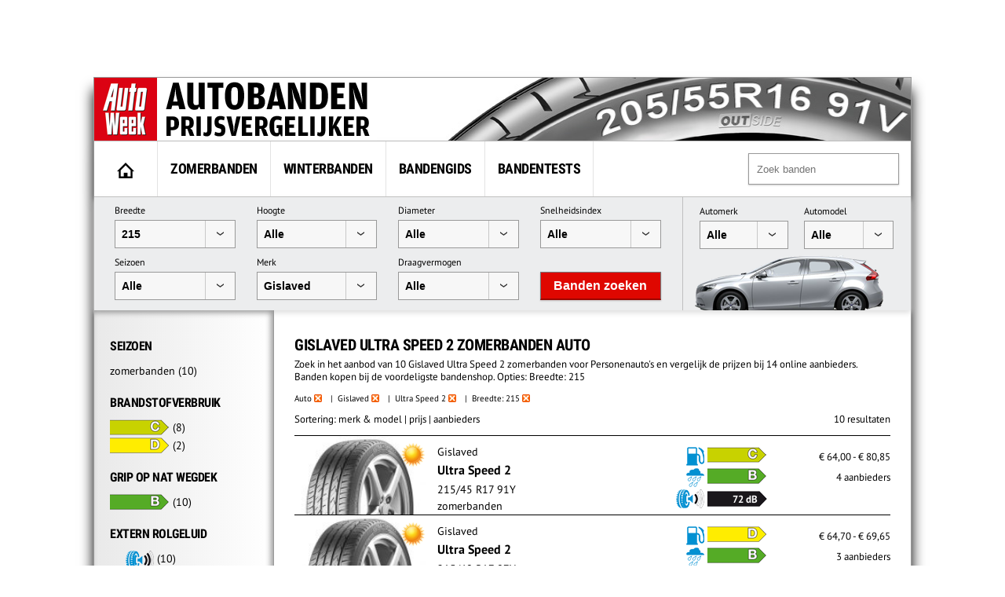

--- FILE ---
content_type: text/html; charset=UTF-8
request_url: https://banden.autoweek.nl/auto/gislaved/ultra-speed-2/?width=215
body_size: 12903
content:
<!DOCTYPE html>
<html lang="nl">
    <title>Gislaved Ultra Speed 2 Zomerbanden auto breedte:215</title>
    <meta charset="utf-8" />
    <meta name="robots" content="index,follow,max-snippet:-1,max-image-preview:large"/>
	<meta name="HandheldFriendly" content="True" />
	<meta name="MobileOptimized" content="320" />
	<meta name="viewport" content="width=device-width, initial-scale=1.0, maximum-scale=1.0, minimum-scale=1.0, user-scalable=yes" />
	<meta name="format-detection" content="telephone=yes" />
	<meta name="apple-mobile-web-app-capable" content="yes" />
	<meta name="description" content="Zoek in het aanbod van 10 Gislaved Ultra Speed 2 zomerbanden voor Personenauto&#039;s en vergelijk de prijzen bij 14 online aanbieders. Banden kopen bij de voordeligste bandenshop. Opties: Breedte: 215" />
	<meta name="keywords" content="zomerbanden, auto, Gislaved, Ultra Speed 2" />
	<meta property="fb:admins" content="1481723380" />
	<meta property="fb:app_id" content="443117379042744" />
	<meta property="og:title" content="Gislaved Ultra Speed 2 Zomerbanden auto breedte:215" />
	<meta property="og:url" content="https://banden.autoweek.nl/gislaved/ultra-speed-2/" />
	<meta property="og:site_name" content="AutoWeek Banden Prijsvergelijker" />
	<link rel="canonical" href="https://banden.autoweek.nl/gislaved/ultra-speed-2/" />
	<link href="/images/ico/autoweek/favicon.ico" media="screen" rel="shortcut icon" type="image/x-icon" />
	<link href="/images/ico/autoweek/apple-touch-icon.png" media="screen" rel="apple-touch-icon" type="image/png" />
<script async src="https://advertising-cdn.dpgmedia.cloud/web-advertising/17/4/1/advert-xandr.js" type="application/javascript"></script><script async data-advert-src="https://adsdk.microsoft.com/ast/ast.js" data-advert-vendors="32" data-advert-purposes="1,2,7,10" data-advert-fallback-src="https://adsdk.bing.net/ast/ast.js"></script><script async data-advert-src="https://cdn.brandmetrics.com/survey/script/e541ff9865c440c2a68d9de5a3cdebb5.js" data-advert-vendors="422"></script><script async src="https://advertising-cdn.dpgmedia.cloud/web-advertising/prebid.js"></script><script async src="https://advertising-cdn.dpgmedia.cloud/header-bidding/prod/autoweek/54168d6e3475768c17a716fa0f3ffd0b44ba961e.js"></script><script async src="https://advertising-cdn.dpgmedia.cloud/native-templates/prod/autoweek/templates.js"></script><script async src="https://advertising-cdn.dpgmedia.cloud/native-renderer/main.js"></script><script type="application/javascript">(function(){if(document.currentScript){document.currentScript.remove()}if("undefined"==typeof performance.mark){performance.mark=function(){}}performance.mark("advert - inline-script - start");function b(settings){const a=window.innerWidth,b=settings.xandr.breakpoints;return Object.keys(b).reduce((c,d)=>{if(b[d]<=a){if(null===c||b[d]>b[c]){c=d}}return c},null)}function c(a,c,settings,d){const e=b(settings),f=d.placeholderSizes&&d.placeholderSizes[a],g=f&&(f[e]||f.default);if(g){const b=document.getElementById(c||a);if(b){const c=d.permanentPlaceholders&&d.permanentPlaceholders[a],f=c&&(!0===c||c[e]||c.default);b.setAttribute("data-advert-placeholder-collapses",(!f).toString());b.setAttribute("data-advert-placeholder-size",g.join("x"));b.style["min-height"]=`${g[1]}px`}}}function d(a){if(a.node&&"true"===a.node.getAttribute("data-advert-placeholder-collapses")){a.node.style["min-height"]=null}}window.advert=window.advert||{};window.advert.cmd=window.advert.cmd||[];function e(settings,a){f(settings);window.getAdvertSlotByName=a=>{return window.advert.getSlot(a)};window.getAdvertSlotById=a=>{return window.advert.getSlot(window.advert.getSlotNameFromMapping(a))};window.loadAdvertSlot=(b,d)=>{return new Promise((e,f)=>{c(b,d,settings,a);window.advert.cmd.push(["loaded",()=>{window.advert.loadSlot(b,d).then(e).catch(f)}])})};}function f(settings){window.advert.cmd.push(()=>{window.advert.pubsub.subscribe("slot.rendered",d);settings.prebid.caching.getConfig=()=>window.__advertPrebidConfig;window.advert.init(settings)})}window.loadAdvertSettings=(settings,a)=>{if(!settings){console.error("[ADVERT] Trying to load without settings",settings);return}e(settings,a)};performance.mark("advert - inline-script - end")})();</script><style>[data-advert-slot-state]{display:-webkit-box;display:-ms-flexbox;display:flex;-webkit-box-align:center;-ms-flex-align:center;align-items:center;-webkit-box-pack:center;-ms-flex-pack:center;justify-content:center}
[data-advert-slot-empty]:not([data-advert-placeholder-collapses=false]),[data-advert-slot-state=created]:not([data-advert-placeholder-collapses=false]){display:none}</style><script type="application/javascript">(function(settings,a,b){if(document.currentScript){document.currentScript.remove()}performance.mark("advert - load-settings - start");if(!window.loadAdvertSettings){console.error("[ADVERT] Tried to load advert settings before main initialisation.");return}window.loadAdvertSettings(settings,a);performance.mark("advert - load-settings - end")})({"xandr":{"memberId":7463,"disablePSA":true,"enableSafeFrame":false,"breakpoints":{"small":0,"medium":768,"large":992,"xlarge":1702},"targeting":{"page_type":"search","pag":"search","page_category_full":["gislaved-ultra-speed-2-zomerbanden-auto-breedte-215.banden.search","gislaved-ultra-speed-2-zomerbanden-auto-breedte-215","banden","search"],"cat":["gislaved-ultra-speed-2-zomerbanden-auto-breedte-215.banden.search","gislaved-ultra-speed-2-zomerbanden-auto-breedte-215","banden","search"],"page_category":"Gislaved Ultra Speed 2 Zomerbanden auto breedte:215","page_subcategory":"banden","page_zone":"banden","article_id":"na","cid":"na","pay":false,"inread":false,"keywords":["cars","tyres"],"article_keywords":["cars","tyres"],"bsuit":["NScreened"],"pub":["dpg","autoweek"],"env":{"small":["web","mweb"],"medium":["web"],"large":["web"],"xlarge":["web"]},"channel":["automotive","men","to_automotive"]},"slots":[{"name":"h1-navigation","placement":{"small":"autoweek_wsc_other_navigation_h1","medium":"autoweek_wmc_other_navigation_h1","large":"autoweek_wmc_other_navigation_h1","xlarge":"autoweek_wmc_other_navigation_h1"},"sizeMapping":"h1-navigation","refreshSettings":{"conditionalSettings":[{"conditions":[[{"field":["slot","adResponse","cpm_publisher_currency"],"comparer":"gt","value":9998}]],"settings":[{"rhs":false,"path":["enabled"],"kind":"E"}]},{"conditions":[[{"field":["slot","adResponse","isRoadblock"],"comparer":"eq","value":true}]],"settings":[{"rhs":false,"path":["enabled"],"kind":"E"}]}],"modes":[],"timeSettings":{"delay":30000},"enabled":false},"preload":{"default":false,"medium":true,"large":true,"xlarge":true},"targeting":{"pos":"h1","slot":"h1-navigation"}},{"name":"r1-navigation","placement":{"small":"autoweek_wsc_other_navigation_r1","medium":"autoweek_wmc_other_navigation_r1","large":"autoweek_wmc_other_navigation_r1","xlarge":"autoweek_wmc_other_navigation_r1"},"sizeMapping":"r1-navigation","lazyLoad":{"small":true,"medium":false,"large":false,"xlarge":false},"refreshSettings":{"enabled":{"small":false,"default":true},"viewSettings":{"threshold":30000},"timeSettings":{"delay":"40000"},"conditionalSettings":[{"conditions":[[{"field":["slot","adResponse","cpm_publisher_currency"],"comparer":"gt","value":100}]],"settings":[{"rhs":false,"path":["enabled"],"kind":"E"}]},{"conditions":[[{"field":["slot","adResponse","isRoadblock"],"comparer":"eq","value":true}]],"settings":[{"rhs":false,"path":["enabled"],"kind":"E"}]}]},"refresh":{"small":false,"default":true},"refreshThreshold":30000,"refreshConditions":{"maxCPM":100},"preload":false,"targeting":{"pos":"r1","product":{"small":["seamless-image","seamless-image-shop","seamless-video","seamless-video-shop","seamless-carousel","seamless-carousel-shop","seamless-collection-image","seamless-collection-video","seamless-image-multi","seamless-video-multi","native-post","branded-content","branded-carousel","branded-video"],"large":["seamless-image-multi","seamless-video-multi"],"xlarge":["seamless-image-multi","seamless-video-multi"]},"slot":"r1-navigation"}},{"name":"r1-search","placement":{"small":"autoweek_wsc_other_navigation_r1","medium":"autoweek_wmc_other_navigation_r1","large":"autoweek_wmc_other_navigation_r1","xlarge":"autoweek_wmc_other_navigation_r1"},"sizeMapping":"r1-search","refreshSettings":{"enabled":{"small":false,"default":true},"timeSettings":{"delay":"30000"},"modes":["time"],"conditionalSettings":[{"conditions":[[{"field":["slot","adResponse","cpm_publisher_currency"],"comparer":"gt","value":100}]],"settings":[{"rhs":false,"path":["enabled"],"kind":"E"}]},{"conditions":[[{"field":["slot","adResponse","isRoadblock"],"comparer":"eq","value":true}]],"settings":[{"rhs":false,"path":["enabled"],"kind":"E"}]}]},"refresh":{"small":false,"default":true},"refreshConditions":{"maxCPM":100},"refreshDelay":"30000","refreshModes":["time"],"preload":{"default":false,"medium":true,"large":true,"xlarge":true},"targeting":{"pos":"r1","slot":"r1-search"}}],"sizeMapping":{"h1-navigation":{"medium":[[728,90],[1800,200],[768,100],[1800,100]],"large":[[970,250],[728,90],[970,90],[1800,200],[970,251],[1800,100]],"xlarge":[[1800,1000],[970,1000],[970,250],[728,90],[970,90],[1800,200],[970,251],[1800,100]],"sizeRemapping":{"banner":[[[970,1000],[970,250]],[[1800,1000],[970,250]]]}},"r1-navigation":{"small":[[300,250],[320,240],[320,500],[320,250],[320,400],[360,640],[300,600],[320,50],[320,100],[320,241]],"medium":[[300,600],[300,250],[160,600],[120,600],[300,251],[300,260]],"large":[[300,600],[300,250],[336,280],[160,600],[120,600],[336,600],[300,251],[300,260]],"xlarge":[[300,600],[300,250],[336,280],[160,600],[120,600],[336,600],[300,251],[300,260]]},"r1-search":{"large":[[300,250],[728,90],[336,280],[300,251],[300,260]],"xlarge":[[300,250],[728,90],[336,280],[300,251],[300,260]],"medium":[[300,250],[300,251],[300,260]]}},"lazyLoadThreshold":{"small":150,"default":0},"refreshDelay":"40000","refreshConditions":{"allowRoadblock":false,"maxCPM":9998},"multiPositions":[],"slotNameMappings":{"h1":{"default":null,"medium":"h1-navigation","large":"h1-navigation","xlarge":"h1-navigation"},"r1":{"small":"r1-navigation","default":null,"medium":"r1-search","large":"r1-search","xlarge":"r1-search"}},"features":{"xandrSimpleAds":true,"brandMetrics":true,"experiments":false,"snowplow":true,"privacy":true,"cxense":true,"dmoi":true,"gamblingConsent":true,"pageViewId":true,"gigya":true},"dmoi":{"apiKey":"e2wuTmOEm7Rmgh5G0jwCG6GhKOqJta1hW7QfNP77","rdmoiSource":"rdpgmedia.nl","source":"dpgmedia.nl"},"gigya":{"type":"autoweek"},"nativeTemplates":{"renderConfig":{"callToActionCharacterFilter":"[&!?$€]+","variables":{},"fallbackTemplate":"native-post","callToActionDefaultText":"meer info","tracking":{"attentionMeasurement":{"allowedProducts":["seamless-carousel","seamless-carousel-shop","seamless-collection-image","seamless-collection-video","seamless-image","seamless-image-shop","seamless-image-mini","seamless-image-multi","seamless-video-multi","seamless-video","seamless-video-shop"],"ctxId":"","enabled":false,"plcId":""},"enabledEvents":["slideImpressions","slideClicks","leadformImpression","leadformClose","leadformCancel","leadformSubmit","leadformSubmitFailure","leadformClickout"]}},"feedContext":{"profile":"autoweek","navigation":"Gislaved Ultra Speed 2 Zomerbanden auto breedte:215,banden,search"}},"conditionalConfigurations":[{"conditions":[[{"field":"fraction","comparer":"lte","value":0.07}]],"config":[{"kind":"A","path":["nativeTemplates","renderConfig","tracking","attentionMeasurement","allowedProducts"],"index":11,"item":{"kind":"N","rhs":"seamless-video-shop"}},{"kind":"E","path":["nativeTemplates","renderConfig","tracking","attentionMeasurement","allowedProducts",10],"lhs":"seamless-video-shop","rhs":"seamless-video"},{"kind":"E","path":["nativeTemplates","renderConfig","tracking","attentionMeasurement","allowedProducts",9],"lhs":"seamless-video","rhs":"seamless-video-multi"},{"kind":"E","path":["nativeTemplates","renderConfig","tracking","attentionMeasurement","allowedProducts",8],"lhs":"seamless-video-multi","rhs":"seamless-image-multi"},{"kind":"E","path":["nativeTemplates","renderConfig","tracking","attentionMeasurement","allowedProducts",7],"lhs":"seamless-image-multi","rhs":"seamless-image-mini"},{"kind":"E","path":["nativeTemplates","renderConfig","tracking","attentionMeasurement","allowedProducts",6],"lhs":"seamless-image-mini","rhs":"seamless-image-shop"},{"kind":"E","path":["nativeTemplates","renderConfig","tracking","attentionMeasurement","allowedProducts",5],"lhs":"seamless-image-shop","rhs":"carousel-template"},{"kind":"E","path":["nativeTemplates","renderConfig","tracking","attentionMeasurement","ctxId"],"lhs":"","rhs":"37122525"},{"kind":"E","path":["nativeTemplates","renderConfig","tracking","attentionMeasurement","enabled"],"lhs":false,"rhs":true},{"kind":"E","path":["nativeTemplates","renderConfig","tracking","attentionMeasurement","plcId"],"lhs":"","rhs":"20251601004"},{"kind":"N","path":["nativeTemplates","renderConfig","tracking","attentionMeasurement","cmpId"],"rhs":"16082025"}]}]},"prebid":{"caching":{"maxIterations":4},"additionalConfig":{"currency":{"rates":{"USD":{"EUR":0.8608}}}}},"debugInfo":{"generationDateTime":"2026-01-19T09:28:29.219Z","profile":"autoweek","version":"360","stage":"prod"}},{"placeholderSizes":{"h1":{},"r1":{}}},[]);</script>    <link rel="preload" href="/inc/fonts/ieVi2ZhZI2eCN5jzbjEETS9weq8-32meGCQYb9lecyU.woff2" as="font" type="font/woff2" crossorigin>
    <link rel="preload" href="/inc/fonts/jizaRExUiTo99u79D0KExcOPIDU.woff2" as="font" type="font/woff2" crossorigin>
	<link rel="stylesheet" type="text/css" href="/min/?g=awDefaults" />
<!-- GTM Data layer -->
<script type="text/javascript">
window.dataLayer = window.dataLayer || [];window.dataLayer.push({'screen_info':
{"network_type":"internal",
"site_cts_slug":"autoweek-nl",
"site_location":"prod",
"site_country":"NL",
"page_type":"search",
"page_zone":"banden",
"page_name":"gislaved-ultra-speed-2-zomerbanden-auto-breedte215",
"page_category":"other",
"page_subcategory":"other",
"dc_params":"",
"dc_keywords":"",
"page_category_full":["other", "other"],
"content_access":"Free",
"content_type":"Special Article",
"content_length":0,
"page_platform_type":"web",
"page_brand_name":"banden.autoweek.nl",
"content_tags":"||"}});</script>
<!-- GTM Data layer -->
<!-- Google Tag Manager -->
<script type="text/javascript">
(function(w,d,s,l,i){w[l]=w[l]||[];w[l].push({'gtm.start': new Date().getTime(),event:'gtm.js'});var f=d.getElementsByTagName(s)[0],j=d.createElement(s),dl=l!='dataLayer'?'&l='+l:'';j.async=true;j.src='https://www.googletagmanager.com/gtm.js?id='+i+dl;f.parentNode.insertBefore(j,f);})(window,document,'script','dataLayer','GTM-PPJLXNG');
</script>
<!-- End Google Tag Manager -->

        <script src="/inc/js/autoweek-top.js" type="application/javascript"></script>
		<!-- SourcePoint crossDomainCheck -->
                            <script type="text/javascript">let now = new Date();
        now.setMonth(now.getMonth() + 6);

        let authId = new URLSearchParams(window.location.search).get('authId');
        if (authId) {
			document.cookie = 'authId=' + authId + '; expires=' + now.toUTCString() + ';path=/';
			// redirect to url
			window.location.replace(window.location.protocol + '//' + window.location.host + window.location.pathname +
				window.location.search.replace(/(\?|&)authId.*/, ''));
        }

        // no cookie? Redirect to Privacy Gate
        const re = /google|facebook|slurp|yahoo|twitter|bing|bot|spider|crawler|ia_archiver|ptst|dpp|nuzzel|whatsapp|android 4|chrome-lighthouse|crawl/i;
        let userAgent = navigator.userAgent;
        if (re.test(userAgent)) {
			document.cookie = 'isBot=true ' + '; expires=' + now.toUTCString() + ';path=/';
		} else if (!getCookie('authId')) {
			// first hit for customer
			// save referrer for this request
			let referrer = '';
            // store for stats
            window.sessionStorage.setItem('referrer', referrer);
            window.sessionStorage.setItem('referer', referrer);
//            let callBackUrl = encodeURI(window.location.href);
//            window.location.replace('https://www.autoweek.nl/consent/?siteKey=%s&callbackUrl=' + callBackUrl);
        }</script>
                            <!-- end SourcePoint crossDomainCheck -->
<!-- CMP consent tag -->
                            <script type="text/javascript">window._privacy = window._privacy || [];
                            window._privacy.push(["consentupdated", function() {
								location.reload();
							}]);</script>
                            <script type="text/javascript">window.cmpProperties = {
				baseUrl: 'https://www.autoweek.nl',
                            cmpCname: 'https://cmp.autoweek.nl',
                            language: 'nl'
                        }</script>
                            <script src="https://myprivacy.dpgmedia.net/consent.js"></script>
                            <!-- end CMP consent tag -->


            <!-- Global site tag (gtag.js) - Google Analytics -->
            <script async src="https://www.googletagmanager.com/gtag/js?id=G-P9HVL3RNN8"></script>
            <script>
                window.dataLayer = window.dataLayer || [];
                function gtag(){dataLayer.push(arguments);}
                gtag('js', new Date());

                gtag('config', 'G-P9HVL3RNN8');
            </script>

<script src='/.bunny-shield/bd/bunnyprint.js' data-key='MaIYakqwnAYBRbD2wXLKwdQH1sx3g6i7ivBgUP+kJHpP1v/7HHp4dGZo8RMZYi2d/ZAr5bGikA/nAmX2W7PSMWu8JocR7OSc4YdowjhobLN39RYZbZukkawXdtjXSqCo2i3OXIxBc72ByKqC3J9bao6gP1S9dGeUGJ8QBEOnJJUKVn9X5zJfNtl2zfO684Tk1uuQPhku/MMhWZk9KUh31OYChdiagRvhS9isHMExjlc/OKl2+7nSIQKy0t9swa388OA3tidBtNgGWSgYjlwM54J8l2gH5AKbEZ4f/weJskwcudUmm91nyMSolh1tpVI4/acR6naZrI7H9D4ojDSmSUvSrrZ6y1Ty6mTHGe1U9/73iQFbqGhFJjRJxtQaWQvww8H4D3ZdVjcmjGRVP+6ehTC90nykAMuJ1QlVLRQl9ao=' data-validation='[base64]' id='bunnyprint' async></script></head>

<body itemscope itemtype="https://schema.org/WebPage" class="mainbody">
<!-- Google Tag Manager (noscript) -->
<noscript><iframe src="https://www.googletagmanager.com/ns.html?id=GTM-PPJLXNG"
height="0" width="0" style="display:none;visibility:hidden"></iframe></noscript>
<!-- End Google Tag Manager (noscript) -->
    
    
    <div id="container">
<div id="leaderbord">
        <div id="h1" class="advertise rect rect-big">
            <script>window.loadAdvertSlot("h1", "h1");</script>
        </div>
</div>
        <div id="content_container">

            <div id="header">
            	<div class="header-left">
                                            <a href="https://banden.autoweek.nl"><img src="/images/nl/logo-autoweekbanden.png"
                                         alt="AutoWeek Banden Prijsvergelijker" title="AutoWeek Banden Prijsvergelijker"
                                         class="logo" width="360" height="80"/></a>
                                    	</div>
            	<div class="header-right">
            	</div>
            	<div class="clear"></div>

            </div>

            
			<div id="main">
                                    <nav class="top">
                        <div class="menu">
                            <ul class="main">
                                <li class="option1"><a href="https://banden.autoweek.nl" title="AutoWeek Banden Prijsvergelijker" id="home"><img src="/images/home.gif" alt="AutoWeek Banden Prijsvergelijker" title="AutoWeek Banden Prijsvergelijker" width="22" height="20"></a></li>
<li class="option2"><a href="/zomerbanden/" title="Zomerbanden">Zomerbanden</a></li>
<li class="option3"><a href="/winterbanden/" title="Winterbanden">Winterbanden</a></li>
<li class="option5"><a href="/gids/" title="Bandengids">Bandengids</a></li>
<li class="option4"><a href="/bandentests/" title="Bandentests">Bandentests</a></li>
                            </ul>
                            <div class="search" id="search">
                                <form action="/banden/" method="get">
                                <input type="text" autocomplete="off"
                                       placeholder="Zoek banden" id="tyresearch" name="search"/>
                                </form>
                                <div id="tyresearch-wrapper"></div>
                            </div>
                            <div class="clear"></div>
                        </div>
                    </nav>
                    
			

<div id="searchbox">
  		<div class="searchbox-middle">
             <div class="search-bysize">
  		    <form id="search-form">
                  <div class="searchbox-field-container">
                      <label>Breedte</label>
                      <div class="searchbox-field-container-select">
                      <select id="searchbox-field-width" name="width" class="searchbox-field">
                          <option value="">Alle</option>
                          <option value="135">135</option>
                          <option value="145">145</option>
                          <option value="155">155</option>
                          <option value="165">165</option>
                          <option value="175">175</option>
                          <option value="185">185</option>
                          <option value="195">195</option>
                          <option value="205">205</option>
                          <option value="215" selected>215</option>
                          <option value="225">225</option>
                          <option value="235">235</option>
                          <option value="245">245</option>
                          <option value="255">255</option>
                          <option value="265">265</option>
                          <option value="275">275</option>
                          <option value="285">285</option>
                          <option value="295">295</option>
                          <option value="305">305</option>
                          <option value="315">315</option>
                          <option value="325">325</option>
                          <option value="335">335</option>
                          <option value="345">345</option>
                          <option value="355">355</option>
                      </select>
                      </div>
                  </div>
                  <div class="searchbox-field-container">
                      <label>Hoogte</label>
                      <div class="searchbox-field-container-select">
                      <select id="searchbox-field-height" name="height" class="searchbox-field">
                          <option value="">Alle</option>
                          <option value="25">25</option>
                          <option value="30">30</option>
                          <option value="35">35</option>
                          <option value="40">40</option>
                          <option value="45">45</option>
                          <option value="50">50</option>
                          <option value="55">55</option>
                          <option value="60">60</option>
                          <option value="65">65</option>
                          <option value="70">70</option>
                          <option value="75">75</option>
                          <option value="80">80</option>
                          <option value="85">85</option>
                          <option value="90">90</option>
                      </select>
                      </div>
                  </div>
                  <div class="searchbox-field-container">
                      <label>Diameter</label>
                      <div class="searchbox-field-container-select">
                      <select id="searchbox-field-diameter" name="diameter" class="searchbox-field">
                          <option value="">Alle</option>
                          <option value="12">12</option>
                          <option value="13">13</option>
                          <option value="14">14</option>
                          <option value="15">15</option>
                          <option value="16">16</option>
                          <option value="17">17</option>
                          <option value="18">18</option>
                          <option value="19">19</option>
                          <option value="20">20</option>
                          <option value="21">21</option>
                          <option value="22">22</option>
                          <option value="23">23</option>
                          <option value="24">24</option>
                      </select>
                      </div>
                  </div>
                  <div class="searchbox-field-container">
                      <label>Snelheidsindex</label>
                      <div class="searchbox-field-container-select">
                      <select id="searchbox-field-speed" name="speed" class="searchbox-field">
                          <option value="">Alle</option>
                          <option value="Q">Q (max. 160 km/h)</option>
                          <option value="R">R (max. 170 km/h)</option>
                          <option value="S">S (max. 180 km/h)</option>
                          <option value="T">T (max. 190 km/h)</option>
                          <option value="H">H (max. 210 km/h)</option>
                          <option value="V">V (max. 240 km/h)</option>
                          <option value="W">W (max. 270 km/h)</option>
                          <option value="Y">Y (max. 300 km/h)</option>
                      </select>
                      </div>
                  </div>
                  <div class="searchbox-field-container">
                      <label>Seizoen</label>
                      <div class="searchbox-field-container-select">
                      <select id="searchbox-field-season" name="season" class="searchbox-field">
                          <option value="" selected>Alle</option>
                          <option value="1">Zomerbanden</option>
                          <option value="2">Winterbanden</option>
                          <option value="3">Vierseizoenenbanden</option>
                      </select>
                      </div>
                  </div>
                  <div class="searchbox-field-container" id="searchbox-make">
                      <label>Merk</label>
                      <div class="searchbox-field-container-select">
                      <select id="searchbox-field-make" name="make" class="searchbox-field">
                          <option value="">Alle</option>
                          <option value="" class="searchbox-field-category" disabled>PREMIUM</option>
                          <option value="bridgestone">Bridgestone</option>
                          <option value="continental">Continental</option>
                          <option value="dunlop">Dunlop</option>
                          <option value="goodyear">GoodYear</option>
                          <option value="hankook">Hankook</option>
                          <option value="michelin">Michelin</option>
                          <option value="pirelli">Pirelli</option>
                          <option value="vredestein">Vredestein</option>
                          <option value="" class="searchbox-field-category" disabled>KWALITEIT</option>
                          <option value="apollo">Apollo</option>
                          <option value="barum">Barum</option>
                          <option value="bf-goodrich">BF Goodrich</option>
                          <option value="cooper">Cooper</option>
                          <option value="falken">Falken</option>
                          <option value="firestone">Firestone</option>
                          <option value="fortuna">Fortuna</option>
                          <option value="fulda">Fulda</option>
                          <option value="general-tire">General Tire</option>
                          <option value="gislaved" selected>Gislaved</option>
                          <option value="gt-radial">GT Radial</option>
                          <option value="kleber">Kleber</option>
                          <option value="kumho">Kumho</option>
                          <option value="laufenn">Laufenn</option>
                          <option value="matador">Matador</option>
                          <option value="nokian">Nokian</option>
                          <option value="sava">Sava</option>
                          <option value="semperit">Semperit</option>
                          <option value="toyo">Toyo</option>
                          <option value="uniroyal">Uniroyal</option>
                          <option value="yokohama">Yokohama</option>
                          <option value="" class="searchbox-field-category" disabled>BUDGET</option>
                          <option value="accelera">Accelera</option>
                          <option value="achilles">Achilles</option>
                          <option value="aeolus">Aeolus</option>
                          <option value="antares">Antares</option>
                          <option value="aoteli">Aoteli</option>
                          <option value="aplus">Aplus</option>
                          <option value="aptany">Aptany</option>
                          <option value="arivo">Arivo</option>
                          <option value="arrowspeed">Arrowspeed</option>
                          <option value="atlas">Atlas</option>
                          <option value="atturo">Atturo</option>
                          <option value="austone">Austone</option>
                          <option value="autogreen">Autogreen</option>
                          <option value="autogrip">Autogrip</option>
                          <option value="avon">Avon</option>
                          <option value="berlin-tires">Berlin Tires</option>
                          <option value="blackarrow">Blackarrow</option>
                          <option value="blacklion">Blacklion</option>
                          <option value="blackstar">Blackstar</option>
                          <option value="blackstone">Blackstone</option>
                          <option value="cachland">Cachland</option>
                          <option value="capitol">Capitol</option>
                          <option value="ceat">Ceat</option>
                          <option value="clear">Clear</option>
                          <option value="comforser">Comforser</option>
                          <option value="compass">Compass</option>
                          <option value="composal">Composal</option>
                          <option value="constancy">Constancy</option>
                          <option value="crosswind">Crosswind</option>
                          <option value="cst">CST</option>
                          <option value="davanti">Davanti</option>
                          <option value="dayton">Dayton</option>
                          <option value="debica">Debica</option>
                          <option value="delfin">Delfin</option>
                          <option value="delinte">Delinte</option>
                          <option value="delmax">Delmax</option>
                          <option value="double-coin">Double Coin</option>
                          <option value="double-star">Double Star</option>
                          <option value="duraturn">Duraturn</option>
                          <option value="duro">Duro</option>
                          <option value="durun">Durun</option>
                          <option value="dynamo">Dynamo</option>
                          <option value="effiplus">Effiplus</option>
                          <option value="esa-tecar">ESA-Tecar</option>
                          <option value="euro-tyfoon">Euro Tyfoon</option>
                          <option value="event">Event</option>
                          <option value="evergreen">Evergreen</option>
                          <option value="federal">Federal</option>
                          <option value="firemax">Firemax</option>
                          <option value="firenza">Firenza</option>
                          <option value="formula">Formula</option>
                          <option value="fortune">Fortune</option>
                          <option value="fronway">Fronway</option>
                          <option value="fullrun">Fullrun</option>
                          <option value="fullway">Fullway</option>
                          <option value="gerutti">Gerutti</option>
                          <option value="giti">Giti</option>
                          <option value="goform">Goform</option>
                          <option value="goldline">Goldline</option>
                          <option value="goodride">Goodride</option>
                          <option value="goodtrip">Goodtrip</option>
                          <option value="gowind">Gowind</option>
                          <option value="greentrac">Greentrac</option>
                          <option value="gremax">Gremax</option>
                          <option value="grenlander">Grenlander</option>
                          <option value="gripmax">Gripmax</option>
                          <option value="habilead">Habilead</option>
                          <option value="haida">Haida</option>
                          <option value="headway">Headway</option>
                          <option value="hercules">Hercules</option>
                          <option value="hifly">Hifly</option>
                          <option value="high-performer">High Performer</option>
                          <option value="hilo">Hilo</option>
                          <option value="horizon">Horizon</option>
                          <option value="ilink">Ilink</option>
                          <option value="imperial">Imperial</option>
                          <option value="infinity">Infinity</option>
                          <option value="insa-turbo">Insa Turbo</option>
                          <option value="interstate">Interstate</option>
                          <option value="jinyu">Jinyu</option>
                          <option value="joyroad">Joyroad</option>
                          <option value="kelly">Kelly</option>
                          <option value="kenda">Kenda</option>
                          <option value="keter">Keter</option>
                          <option value="kinforest">Kinforest</option>
                          <option value="king-meiler">King Meiler</option>
                          <option value="kingboss">Kingboss</option>
                          <option value="kingstar">Kingstar</option>
                          <option value="kingstire">Kingstire</option>
                          <option value="kontio">Kontio</option>
                          <option value="kormoran">Kormoran</option>
                          <option value="landsail">Landsail</option>
                          <option value="landspider">Landspider</option>
                          <option value="lanvigator">Lanvigator</option>
                          <option value="lassa">Lassa</option>
                          <option value="leao">Leao</option>
                          <option value="lexani">Lexani</option>
                          <option value="linglong">Linglong</option>
                          <option value="luccini">Luccini</option>
                          <option value="mabor">Mabor</option>
                          <option value="malatesta">Malatesta</option>
                          <option value="maloya">Maloya</option>
                          <option value="marangoni">Marangoni</option>
                          <option value="marshal">Marshal</option>
                          <option value="massimo">Massimo</option>
                          <option value="mastersteel">Mastersteel</option>
                          <option value="maxtrek">Maxtrek</option>
                          <option value="maxxis">Maxxis</option>
                          <option value="mazzini">Mazzini</option>
                          <option value="mentor">Mentor</option>
                          <option value="meteor">Meteor</option>
                          <option value="mickey-thompson">Mickey Thompson</option>
                          <option value="milestone">Milestone</option>
                          <option value="milever">Milever</option>
                          <option value="minerva">Minerva</option>
                          <option value="mirage">Mirage</option>
                          <option value="momo-tire">Momo Tire</option>
                          <option value="nankang">Nankang</option>
                          <option value="neolin">Neolin</option>
                          <option value="nexen">Nexen</option>
                          <option value="nitto">Nitto</option>
                          <option value="norauto">Norauto</option>
                          <option value="nordexx">Nordexx</option>
                          <option value="nortenha">Nortenha</option>
                          <option value="novex">Novex</option>
                          <option value="onyx">Onyx</option>
                          <option value="optimo">Optimo</option>
                          <option value="orium">Orium</option>
                          <option value="ovation">Ovation</option>
                          <option value="pace">Pace</option>
                          <option value="paxaro">Paxaro</option>
                          <option value="petlas">Petlas</option>
                          <option value="platin">Platin</option>
                          <option value="pneumant">Pneumant</option>
                          <option value="point-s">Point S</option>
                          <option value="powertrac">PowerTrac</option>
                          <option value="premada">Premada</option>
                          <option value="premiorri">Premiorri</option>
                          <option value="prestivo">Prestivo</option>
                          <option value="primewell">Primewell</option>
                          <option value="profil">Profil</option>
                          <option value="radar">Radar</option>
                          <option value="rapid">Rapid</option>
                          <option value="regal">Regal</option>
                          <option value="riken">Riken</option>
                          <option value="roadcruza">Roadcruza</option>
                          <option value="roadhog">Roadhog</option>
                          <option value="roadking">Roadking</option>
                          <option value="roadmarch">Roadmarch</option>
                          <option value="roadstone">Roadstone</option>
                          <option value="roadx">RoadX</option>
                          <option value="rockblade">Rockblade</option>
                          <option value="rockstone">Rockstone</option>
                          <option value="rotalla">Rotalla</option>
                          <option value="rotex">Rotex</option>
                          <option value="rovelo">Rovelo</option>
                          <option value="royalblack">Royalblack</option>
                          <option value="runway">Runway</option>
                          <option value="sailun">Sailun</option>
                          <option value="sebring">Sebring</option>
                          <option value="security">Security</option>
                          <option value="seiberling">Seiberling</option>
                          <option value="sentury">Sentury</option>
                          <option value="silverstone">Silverstone</option>
                          <option value="sonar">Sonar</option>
                          <option value="sportiva">Sportiva</option>
                          <option value="star-performer">Star Performer</option>
                          <option value="starfire">Starfire</option>
                          <option value="starmaxx">Starmaxx</option>
                          <option value="sumitomo">Sumitomo</option>
                          <option value="sunfull">Sunfull</option>
                          <option value="sunitrac">Sunitrac</option>
                          <option value="sunny">Sunny</option>
                          <option value="suntek">Suntek</option>
                          <option value="sunwide">Sunwide</option>
                          <option value="superia">Superia</option>
                          <option value="syron">Syron</option>
                          <option value="t-tyre">T-Tyre</option>
                          <option value="taurus">Taurus</option>
                          <option value="tbb-tires">TBB Tires</option>
                          <option value="tecnica">Tecnica</option>
                          <option value="three-a">Three-A</option>
                          <option value="tigar">Tigar</option>
                          <option value="toledo">Toledo</option>
                          <option value="tomason">Tomason</option>
                          <option value="tomket">Tomket</option>
                          <option value="torque">Torque</option>
                          <option value="tourador">Tourador</option>
                          <option value="tracmax">Tracmax</option>
                          <option value="transmate">Transmate</option>
                          <option value="trazano">Trazano</option>
                          <option value="triangle">Triangle</option>
                          <option value="tristar">Tristar</option>
                          <option value="tyfoon">Tyfoon</option>
                          <option value="unigrip">Unigrip</option>
                          <option value="vee-rubber">Vee Rubber</option>
                          <option value="victory">Victory</option>
                          <option value="viking">Viking</option>
                          <option value="vitour">Vitour</option>
                          <option value="wanli">Wanli</option>
                          <option value="waterfall">Waterfall</option>
                          <option value="westlake">Westlake</option>
                          <option value="windforce">Windforce</option>
                          <option value="winrun">Winrun</option>
                          <option value="winter-tact">Winter Tact</option>
                          <option value="zeetex">Zeetex</option>
                          <option value="zeta">Zeta</option>
                          <option value="ziarelli">Ziarelli</option>
                          <option value="zmax">Zmax</option>
                      </select>
                      </div>
                  </div>
                  <div class="searchbox-field-container">
                      <label>Draagvermogen</label>
                      <div class="searchbox-field-container-select">
                      <select id="searchbox-field-load" name="load" class="searchbox-field">
                          <option value="">Alle</option>
                          <option value="70">70</option>
                          <option value="71">71</option>
                          <option value="72">72</option>
                          <option value="73">73</option>
                          <option value="74">74</option>
                          <option value="75">75</option>
                          <option value="76">76</option>
                          <option value="77">77</option>
                          <option value="78">78</option>
                          <option value="79">79</option>
                          <option value="80">80</option>
                          <option value="81">81</option>
                          <option value="82">82</option>
                          <option value="83">83</option>
                          <option value="84">84</option>
                          <option value="85">85</option>
                          <option value="86">86</option>
                          <option value="87">87</option>
                          <option value="88">88</option>
                          <option value="89">89</option>
                          <option value="90">90</option>
                          <option value="91">91</option>
                          <option value="92">92</option>
                          <option value="93">93</option>
                          <option value="94">94</option>
                          <option value="95">95</option>
                          <option value="96">96</option>
                          <option value="97">97</option>
                          <option value="98">98</option>
                          <option value="99">99</option>
                          <option value="100">100</option>
                          <option value="101">101</option>
                          <option value="102">102</option>
                          <option value="103">103</option>
                          <option value="104">104</option>
                          <option value="105">105</option>
                          <option value="106">106</option>
                          <option value="107">107</option>
                          <option value="108">108</option>
                          <option value="109">109</option>
                          <option value="110">110</option>
                          <option value="111">111</option>
                          <option value="112">112</option>
                          <option value="113">113</option>
                          <option value="114">114</option>
                          <option value="115">115</option>
                          <option value="116">116</option>
                      </select>
                      </div>
                  </div>
<input name="vehicle" id="searchbox-field-vehicle" value="1" type="hidden">
<input name="model" id="searchbox-field-model" value="ultra-speed-2" type="hidden">


        <div class="searchbox-field-container"><button id="searchbox-submit" class="searchbox-submit"><span>Banden zoeken</span></button></div>
                    </form>
                    </div>
                    <div class="search-bycar">


                <form>
                                      <div class="searchbox-field-container-car">
                      <label>Automerk</label>
                      <div class="searchbox-field-container-select">
                      <select id="searchbox-field-makecar" name="makecar" class="searchbox-field">
                          <option value="" selected>Alle</option>
                          <option value="alfa-romeo">Alfa Romeo</option>
                          <option value="audi">Audi</option>
                          <option value="bentley">Bentley</option>
                          <option value="bmw">BMW</option>
                          <option value="cadillac">Cadillac</option>
                          <option value="chevrolet">Chevrolet</option>
                          <option value="chrysler">Chrysler</option>
                          <option value="citroen">Citroën</option>
                          <option value="daihatsu">Daihatsu</option>
                          <option value="ferrari">Ferrari</option>
                          <option value="fiat">Fiat</option>
                          <option value="ford">Ford</option>
                          <option value="honda">Honda</option>
                          <option value="hyundai">Hyundai</option>
                          <option value="infiniti">Infiniti</option>
                          <option value="jaguar">Jaguar</option>
                          <option value="kia">Kia</option>
                          <option value="lamborghini">Lamborghini</option>
                          <option value="lancia">Lancia</option>
                          <option value="land-rover">Land Rover</option>
                          <option value="lexus">Lexus</option>
                          <option value="lotus">Lotus</option>
                          <option value="maserati">Maserati</option>
                          <option value="mazda">Mazda</option>
                          <option value="mercedes-benz">Mercedes-Benz</option>
                          <option value="mg">MG</option>
                          <option value="mini">Mini</option>
                          <option value="mitsubishi">Mitsubishi</option>
                          <option value="nissan">Nissan</option>
                          <option value="opel">Opel</option>
                          <option value="peugeot">Peugeot</option>
                          <option value="polestar">Polestar</option>
                          <option value="porsche">Porsche</option>
                          <option value="renault">Renault</option>
                          <option value="rolls-royce">Rolls-Royce</option>
                          <option value="saab">Saab</option>
                          <option value="seat">Seat</option>
                          <option value="skoda">Skoda</option>
                          <option value="smart">Smart</option>
                          <option value="subaru">Subaru</option>
                          <option value="suzuki">Suzuki</option>
                          <option value="tesla">Tesla</option>
                          <option value="toyota">Toyota</option>
                          <option value="volkswagen">Volkswagen</option>
                          <option value="volvo">Volvo</option>
                      </select>
                      </div>
                  </div>
                  <div class="searchbox-field-container-car">
                      <label>Automodel</label>
                      <div class="searchbox-field-container-select">
                      <select id="searchbox-field-modelcar" name="modelcar" class="searchbox-field">
                          <option value="" selected>Alle</option>
                      </select>
                      </div>
                  </div>

                </form>
            </div>
            					<div class="clearfix"></div>
    </div>
</div>


<div id="main-results">
<div id="main-row">
<div class="filters">
    <div class="filteritems" id="filteritems">
        <div id="facet-6" class="facet-item">
            <h3>Seizoen</h3>
            <ul id="facetlist-7" class="less-facet-items search-facets">
            <li><a href="/auto/zomerbanden/gislaved/ultra-speed-2/?width=215" title="zomerbanden Gislaved Ultra Speed 2">zomerbanden</a> <span>(10)</span></li>
            </ul>
        </div>
        <div id="facet-3" class="facet-item">
            <h3>Brandstofverbruik</h3>
            <ul id="facetlist-3" class="less-facet-items search-facets">
                <li><span class="eulabel labelC" link="/auto/gislaved/ultra-speed-2/?width=215&fuel=C"></span> <div class="filter-counter">(8)</div></li>
                <li><span class="eulabel labelD" link="/auto/gislaved/ultra-speed-2/?width=215&fuel=D"></span> <div class="filter-counter">(2)</div></li>
            </ul>
        </div>
        <div id="facet-4" class="facet-item">
            <h3>Grip op nat wegdek</h3>
            <ul id="facetlist-4" class="less-facet-items search-facets">
                <li><span class="eulabel labelB" link="/auto/gislaved/ultra-speed-2/?width=215&safety=B"></span> <div class="filter-counter">(10)</div></li>
            </ul>
        </div>
        <div id="facet-5" class="facet-item">
            <h3>Extern rolgeluid</h3>
            <ul id="facetlist-5" class="less-facet-items search-facets">
                <li class="noise"><span class="eulabel noise-2" link="/auto/gislaved/ultra-speed-2/?width=215&noise=2"></span> <div class="filter-counter">(10)</div></li>
            </ul>
        </div>
        <div id="facet-6" class="facet-item">
            <h3>Runflat</h3>
            <ul id="facetlist-6" class="less-facet-items search-facets">
            <li><a href="/auto/gislaved/ultra-speed-2/?width=215&runflat=0" title="Runflat: nee" rel="nofollow">nee</a> <span>(10)</span></li>
            </ul>
        </div>
        <div id="facet-6" class="facet-item">
            <h3>ExtraLoad</h3>
            <ul id="facetlist-6" class="less-facet-items search-facets">
            <li><a href="/auto/gislaved/ultra-speed-2/?width=215&extraload=0" title="ExtraLoad: nee"  rel="nofollow">nee</a> <span>(5)</span></li>
            <li><a href="/auto/gislaved/ultra-speed-2/?width=215&extraload=1" title="ExtraLoad: ja"  rel="nofollow">ja</a> <span>(5)</span></li>
            </ul>
        </div>
        <div id="facet-6" class="facet-item">
            <h3>Elektrische auto</h3>
            <ul id="facetlist-6" class="less-facet-items search-facets">
            <li><a href="/auto/gislaved/ultra-speed-2/?width=215&ev=0" title="Elektrische auto: nee" rel="nofollow">nee</a> <span>(10)</span></li>
            </ul>
        </div>
    </div>
</div>
<div class="results" id="tyreresults">
<h1>Gislaved Ultra Speed 2 Zomerbanden auto</h1>
<div class="summary">Zoek in het aanbod van 10 Gislaved Ultra Speed 2 zomerbanden voor Personenauto's en vergelijk de prijzen bij 14 online aanbieders. Banden kopen bij de voordeligste bandenshop. Opties: Breedte: 215</div>
<div class="crumbs" id="breadcrumb" itemscope itemprop="breadcrumb" itemtype="http://schema.org/BreadcrumbList"><div itemscope itemprop="itemListElement" itemtype="https://schema.org/ListItem"><span class="crumb" itemprop="name"><a href="/gislaved/ultra-speed-2/?width=215" itemprop="item">Auto<span class="remove" title="Verwijder filter op voertuig"></span></a></span><meta itemprop="position" content="1" /></div><div class="limiter">|</div><div itemscope itemprop="itemListElement" itemtype="https://schema.org/ListItem"><span class="crumb" itemprop="name"><a href="/auto/?width=215" itemprop="item">Gislaved<span class="remove" title="Verwijder filter op merk"></span></a></span><meta itemprop="position" content="2" /></div><div class="limiter">|</div><div itemscope itemprop="itemListElement" itemtype="https://schema.org/ListItem"><span class="crumb" itemprop="name"><a href="/auto/gislaved/?width=215" itemprop="item">Ultra Speed 2<span class="remove" title="Verwijder filter op model"></span></a></span><meta itemprop="position" content="3" /></div><div class="limiter">|</div><div itemscope itemprop="itemListElement" itemtype="https://schema.org/ListItem"><span class="crumb"><a href="/auto/gislaved/ultra-speed-2/" itemprop="item"><span itemprop="name">Breedte: 215</span><span class="remove" title="Verwijder filter op Breedte"></span></a></span><meta itemprop="position" content="4" /></div><div class="clear"></div></div><div class="sortoptions"><div style="float:right">10 resultaten</div>Sortering: <a href="/auto/gislaved/ultra-speed-2/?width=215&sort=1" >merk & model</a> | <a href="/auto/gislaved/ultra-speed-2/?width=215&sort=3" >prijs</a> | <a href="/auto/gislaved/ultra-speed-2/?width=215&sort=6" >aanbieders</a></div><div class="resultitems">
<div class="resultitem" id="resultitem-1">
<div class="col item-image"><div class="seasonicon"><img src="/images/icon-summer-32.png" title="zomerband" alt="zomerband" width="32" height="32"></div>
<img src="/images/150/8/8ab99381dd685692620085c5c21c0a38.jpg" alt="Gislaved Ultra Speed 2" title="Gislaved Ultra Speed 2" width="150" height="150"></div>
<div class="col item-description2">
<div class="title"><a href="/gislaved/ultra-speed-2/215-45-r17-91y-635381/" title="Gislaved Ultra Speed 2 215/45 R17 91Y">
<h3>Gislaved</h3>
<h2>Ultra Speed 2</h2>
<div class="size">215/45 R17 91Y</div>
</a></div>
<div class="season">zomerbanden</div>
</div>
<div class="col item-meta">
<div class="label"><div class="eulabel fuel">&nbsp;</div><div class="eulabel labelC">&nbsp;</div><div class="clear"></div></div>
<div class="label"><div class="eulabel safety">&nbsp;</div><div class="eulabel labelB">&nbsp;</div><div class="clear"></div></div>
<div class="label"><div class="eulabel noise">&nbsp;</div><div class="eulabel labelblack"><div class="text">72 dB</div></div><div class="clear"></div></div>
</div>
<div class="col item-meta2">
<div class="label">&euro; 64,00 - &euro; 80,85</div>
<div class="label">4 aanbieders</div>
</div>
<div class="clear"></div></div>
<div class="resultitem" id="resultitem-2">
<div class="col item-image"><div class="seasonicon"><img src="/images/icon-summer-32.png" title="zomerband" alt="zomerband" width="32" height="32"></div>
<img src="/images/150/8/8ab99381dd685692620085c5c21c0a38.jpg" alt="Gislaved Ultra Speed 2" title="Gislaved Ultra Speed 2" width="150" height="150"></div>
<div class="col item-description2">
<div class="title"><a href="/gislaved/ultra-speed-2/215-40-r17-87y-511272/" title="Gislaved Ultra Speed 2 215/40 R17 87Y">
<h3>Gislaved</h3>
<h2>Ultra Speed 2</h2>
<div class="size">215/40 R17 87Y</div>
</a></div>
<div class="season">zomerbanden</div>
</div>
<div class="col item-meta">
<div class="label"><div class="eulabel fuel">&nbsp;</div><div class="eulabel labelD">&nbsp;</div><div class="clear"></div></div>
<div class="label"><div class="eulabel safety">&nbsp;</div><div class="eulabel labelB">&nbsp;</div><div class="clear"></div></div>
<div class="label"><div class="eulabel noise">&nbsp;</div><div class="eulabel labelblack"><div class="text">72 dB</div></div><div class="clear"></div></div>
</div>
<div class="col item-meta2">
<div class="label">&euro; 64,70 - &euro; 69,65</div>
<div class="label">3 aanbieders</div>
</div>
<div class="clear"></div></div>
<div class="resultitem" id="resultitem-3">
<div class="col item-image"><div class="seasonicon"><img src="/images/icon-summer-32.png" title="zomerband" alt="zomerband" width="32" height="32"></div>
<img src="/images/150/8/8ab99381dd685692620085c5c21c0a38.jpg" alt="Gislaved Ultra Speed 2" title="Gislaved Ultra Speed 2" width="150" height="150"></div>
<div class="col item-description2">
<div class="title"><a href="/gislaved/ultra-speed-2/215-55-r16-97y-635233/" title="Gislaved Ultra Speed 2 215/55 R16 97Y">
<h3>Gislaved</h3>
<h2>Ultra Speed 2</h2>
<div class="size">215/55 R16 97Y</div>
</a></div>
<div class="season">zomerbanden, XL</div>
</div>
<div class="col item-meta">
<div class="label"><div class="eulabel fuel">&nbsp;</div><div class="eulabel labelC">&nbsp;</div><div class="clear"></div></div>
<div class="label"><div class="eulabel safety">&nbsp;</div><div class="eulabel labelB">&nbsp;</div><div class="clear"></div></div>
<div class="label"><div class="eulabel noise">&nbsp;</div><div class="eulabel labelblack"><div class="text">72 dB</div></div><div class="clear"></div></div>
</div>
<div class="col item-meta2">
<div class="label">&euro; 125,51 - &euro; 127,04</div>
<div class="label">2 aanbieders</div>
</div>
<div class="clear"></div></div>
<div class="resultitem" id="resultitem-4">
<div class="col item-image"><div class="seasonicon"><img src="/images/icon-summer-32.png" title="zomerband" alt="zomerband" width="32" height="32"></div>
<img src="/images/150/8/8ab99381dd685692620085c5c21c0a38.jpg" alt="Gislaved Ultra Speed 2" title="Gislaved Ultra Speed 2" width="150" height="150"></div>
<div class="col item-description2">
<div class="title"><a href="/gislaved/ultra-speed-2/215-55-r16-93v-346447/" title="Gislaved Ultra Speed 2 215/55 R16 93V">
<h3>Gislaved</h3>
<h2>Ultra Speed 2</h2>
<div class="size">215/55 R16 93V</div>
</a></div>
<div class="season">zomerbanden</div>
</div>
<div class="col item-meta">
<div class="label"><div class="eulabel fuel">&nbsp;</div><div class="eulabel labelC">&nbsp;</div><div class="clear"></div></div>
<div class="label"><div class="eulabel safety">&nbsp;</div><div class="eulabel labelB">&nbsp;</div><div class="clear"></div></div>
<div class="label"><div class="eulabel noise">&nbsp;</div><div class="eulabel labelblack"><div class="text">71 dB</div></div><div class="clear"></div></div>
</div>
<div class="col item-meta2">
<div class="label">&euro; 138,64 - &euro; 141,97</div>
<div class="label">2 aanbieders</div>
</div>
<div class="clear"></div></div>
<div class="resultitem" id="resultitem-5">
<div class="col item-image"><div class="seasonicon"><img src="/images/icon-summer-32.png" title="zomerband" alt="zomerband" width="32" height="32"></div>
<img src="/images/150/8/8ab99381dd685692620085c5c21c0a38.jpg" alt="Gislaved Ultra Speed 2" title="Gislaved Ultra Speed 2" width="150" height="150"></div>
<div class="col item-description2">
<div class="title"><a href="/gislaved/ultra-speed-2/215-50-r17-95y-633125/" title="Gislaved Ultra Speed 2 215/50 R17 95Y">
<h3>Gislaved</h3>
<h2>Ultra Speed 2</h2>
<div class="size">215/50 R17 95Y</div>
</a></div>
<div class="season">zomerbanden, XL</div>
</div>
<div class="col item-meta">
<div class="label"><div class="eulabel fuel">&nbsp;</div><div class="eulabel labelC">&nbsp;</div><div class="clear"></div></div>
<div class="label"><div class="eulabel safety">&nbsp;</div><div class="eulabel labelB">&nbsp;</div><div class="clear"></div></div>
<div class="label"><div class="eulabel noise">&nbsp;</div><div class="eulabel labelblack"><div class="text">72 dB</div></div><div class="clear"></div></div>
</div>
<div class="col item-meta2">
<div class="label">&euro; 138,64 - &euro; 141,07</div>
<div class="label">2 aanbieders</div>
</div>
<div class="clear"></div></div>
<div class="resultitem" id="resultitem-6">
<div class="col item-image"><div class="seasonicon"><img src="/images/icon-summer-32.png" title="zomerband" alt="zomerband" width="32" height="32"></div>
<img src="/images/150/8/8ab99381dd685692620085c5c21c0a38.jpg" alt="Gislaved Ultra Speed 2" title="Gislaved Ultra Speed 2" width="150" height="150"></div>
<div class="col item-description2">
<div class="title"><a href="/gislaved/ultra-speed-2/215-55-r17-98w-309891/" title="Gislaved Ultra Speed 2 215/55 R17 98W">
<h3>Gislaved</h3>
<h2>Ultra Speed 2</h2>
<div class="size">215/55 R17 98W</div>
</a></div>
<div class="season">zomerbanden, XL</div>
</div>
<div class="col item-meta">
<div class="label"><div class="eulabel fuel">&nbsp;</div><div class="eulabel labelC">&nbsp;</div><div class="clear"></div></div>
<div class="label"><div class="eulabel safety">&nbsp;</div><div class="eulabel labelB">&nbsp;</div><div class="clear"></div></div>
<div class="label"><div class="eulabel noise">&nbsp;</div><div class="eulabel labelblack"><div class="text">72 dB</div></div><div class="clear"></div></div>
</div>
<div class="col item-meta2">
<div class="label">&euro; 142,96 - &euro; 148,43</div>
<div class="label">2 aanbieders</div>
</div>
<div class="clear"></div></div>
<div class="resultitem" id="resultitem-7">
<div class="col item-image"><div class="seasonicon"><img src="/images/icon-summer-32.png" title="zomerband" alt="zomerband" width="32" height="32"></div>
<img src="/images/150/8/8ab99381dd685692620085c5c21c0a38.jpg" alt="Gislaved Ultra Speed 2" title="Gislaved Ultra Speed 2" width="150" height="150"></div>
<div class="col item-description2">
<div class="title"><a href="/gislaved/ultra-speed-2/215-65-r16-98h-635293/" title="Gislaved Ultra Speed 2 215/65 R16 98H">
<h3>Gislaved</h3>
<h2>Ultra Speed 2</h2>
<div class="size">215/65 R16 98H</div>
</a></div>
<div class="season">zomerbanden</div>
</div>
<div class="col item-meta">
<div class="label"><div class="eulabel fuel">&nbsp;</div><div class="eulabel labelC">&nbsp;</div><div class="clear"></div></div>
<div class="label"><div class="eulabel safety">&nbsp;</div><div class="eulabel labelB">&nbsp;</div><div class="clear"></div></div>
<div class="label"><div class="eulabel noise">&nbsp;</div><div class="eulabel labelblack"><div class="text">71 dB</div></div><div class="clear"></div></div>
</div>
<div class="col item-meta2">
<div class="label">&euro; 150,10 - &euro; 154,07</div>
<div class="label">2 aanbieders</div>
</div>
<div class="clear"></div></div>
<div class="resultitem" id="resultitem-8">
<div class="col item-image"><div class="seasonicon"><img src="/images/icon-summer-32.png" title="zomerband" alt="zomerband" width="32" height="32"></div>
<img src="/images/150/8/8ab99381dd685692620085c5c21c0a38.jpg" alt="Gislaved Ultra Speed 2" title="Gislaved Ultra Speed 2" width="150" height="150"></div>
<div class="col item-description2">
<div class="title"><a href="/gislaved/ultra-speed-2/215-60-r16-99v-674931/" title="Gislaved Ultra Speed 2 215/60 R16 99V">
<h3>Gislaved</h3>
<h2>Ultra Speed 2</h2>
<div class="size">215/60 R16 99V</div>
</a></div>
<div class="season">zomerbanden, XL</div>
</div>
<div class="col item-meta">
<div class="label"><div class="eulabel fuel">&nbsp;</div><div class="eulabel labelC">&nbsp;</div><div class="clear"></div></div>
<div class="label"><div class="eulabel safety">&nbsp;</div><div class="eulabel labelB">&nbsp;</div><div class="clear"></div></div>
<div class="label"><div class="eulabel noise">&nbsp;</div><div class="eulabel labelblack"><div class="text">72 dB</div></div><div class="clear"></div></div>
</div>
<div class="col item-meta2">
<div class="label">&euro; 152,28 - &euro; 158,11</div>
<div class="label">2 aanbieders</div>
</div>
<div class="clear"></div></div>
<div class="resultitem" id="resultitem-9">
<div class="col item-image"><div class="seasonicon"><img src="/images/icon-summer-32.png" title="zomerband" alt="zomerband" width="32" height="32"></div>
<img src="/images/150/8/8ab99381dd685692620085c5c21c0a38.jpg" alt="Gislaved Ultra Speed 2" title="Gislaved Ultra Speed 2" width="150" height="150"></div>
<div class="col item-description2">
<div class="title"><a href="/gislaved/ultra-speed-2/215-45-r16-90v-634507/" title="Gislaved Ultra Speed 2 215/45 R16 90V">
<h3>Gislaved</h3>
<h2>Ultra Speed 2</h2>
<div class="size">215/45 R16 90V</div>
</a></div>
<div class="season">zomerbanden, XL</div>
</div>
<div class="col item-meta">
<div class="label"><div class="eulabel fuel">&nbsp;</div><div class="eulabel labelC">&nbsp;</div><div class="clear"></div></div>
<div class="label"><div class="eulabel safety">&nbsp;</div><div class="eulabel labelB">&nbsp;</div><div class="clear"></div></div>
<div class="label"><div class="eulabel noise">&nbsp;</div><div class="eulabel labelblack"><div class="text">72 dB</div></div><div class="clear"></div></div>
</div>
<div class="col item-meta2">
<div class="label">&euro; 163,19 - &euro; 167,00</div>
<div class="label">2 aanbieders</div>
</div>
<div class="clear"></div></div>
<div class="resultitem" id="resultitem-10">
<div class="col item-image"><div class="seasonicon"><img src="/images/icon-summer-32.png" title="zomerband" alt="zomerband" width="32" height="32"></div>
<img src="/images/150/8/8ab99381dd685692620085c5c21c0a38.jpg" alt="Gislaved Ultra Speed 2" title="Gislaved Ultra Speed 2" width="150" height="150"></div>
<div class="col item-description2">
<div class="title"><a href="/gislaved/ultra-speed-2/215-70-r16-100h-674896/" title="Gislaved Ultra Speed 2 215/70 R16 100H">
<h3>Gislaved</h3>
<h2>Ultra Speed 2</h2>
<div class="size">215/70 R16 100H</div>
</a></div>
<div class="season">zomerbanden</div>
</div>
<div class="col item-meta">
<div class="label"><div class="eulabel fuel">&nbsp;</div><div class="eulabel labelD">&nbsp;</div><div class="clear"></div></div>
<div class="label"><div class="eulabel safety">&nbsp;</div><div class="eulabel labelB">&nbsp;</div><div class="clear"></div></div>
<div class="label"><div class="eulabel noise">&nbsp;</div><div class="eulabel labelblack"><div class="text">71 dB</div></div><div class="clear"></div></div>
</div>
<div class="col item-meta2">
<div class="label">&euro; 184,11 - &euro; 187,57</div>
<div class="label">2 aanbieders</div>
</div>
<div class="clear"></div></div>
</div>
<div class="clear"></div><div class="paging"><div class="paging-bottom">		<div class="void" style="width:36px; "> </div>
		<div class="void" style="width:36px; "> </div>
		<div class="void" style="width:36px; "> </div>
		<div class="void" style="width:36px; "> </div>
		<div class="void" style="width:36px; "><b>1</b></div>
		<div class="void" style="width:36px; "> </div>
		<div class="void" style="width:36px; "> </div>
		<div class="void" style="width:36px; "> </div>
		<div class="void" style="width:36px; "> </div>
<div class="clear"></div></div>
<div class="clear"></div></div></div>
</div>
</div>
			</div>
    <div id="footer" class="footer">

                <div class="footer-bottom">
            <div class="footer-left">
                                    <div><span class="copyright">&copy;</span> 2026  DPG Media B.V. | <a href="https://www.bandenspotter.nl" target="_blank">powered by Bandenspotter</a>
                    </div>
                                                        <a href="https://www.autoweek.nl/contact" target="_blank">Contact</a> |
                    <a href="https://www.autoweek.nl/copyright/" target="_blank">Copyright</a> |
                    <a href="https://privacy.dpgmedia.nl/nl/document/terms-of-use" target="_blank">Disclaimer</a> |
                    <a href="https://privacy.dpgmedia.nl/nl/" target="_blank">Privacy en cookiebeleid</a> |
                    <a href="#" onclick="_privacy.openModal(); return false" target="_self" title="Privacy instellingen">Privacy instellingen</a>
                            </div>

            <div class="socialmediaicons">
                            </div>
            <div class="clear"></div>
        </div>
    </div>


    <!-- Created: 2026-01-19 10:28:29 -->


		</div>
	</div>
        <script language="JavaScript" type="text/javascript" src="/min/?g=awJavascriptDefaults"></script>
</body>
</html>


--- FILE ---
content_type: text/javascript
request_url: https://banden.autoweek.nl/inc/js/autoweek-top.js
body_size: 47
content:

function getCookie(sCookiename)
{
	if (!self.aCookies)
		self.aCookies = [];

	if (!self.aCookies.length)
	{
		if (document.cookie.length > 0)
		{
			var aTmp = document.cookie.split(/;\s?/);
			for (var i=0; i<aTmp.length; i++)
			{
				var aTmp2 = aTmp[i].split("=");
				if (aTmp2.length > 1)
				{
					self.aCookies[aTmp2[0]] = unescape(aTmp2[1].replace(/\+/g, " ")).replace(/<[^>]+>/g, "");
					for (var j=2; j<aTmp2.length; j++)
						self.aCookies[aTmp2[0]] += ("=" + unescape(aTmp2[j].replace(/\+/g, " ")).replace(/<[^>]+>/g, ""));
				}
			}
		}
	}
	else if (document.cookie.length == 0)
		self.aCookies = new Array();	// make empty

	return (self.aCookies[sCookiename] ? self.aCookies[sCookiename] : "");

}